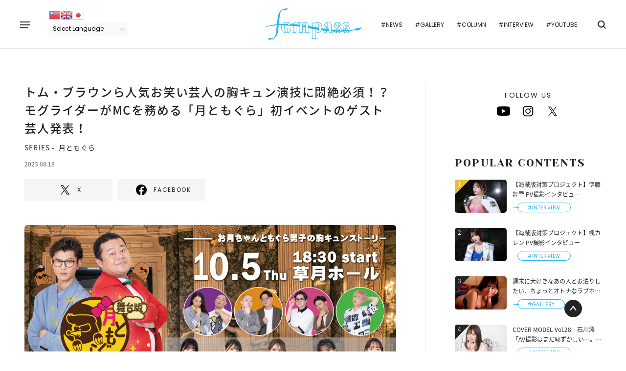

--- FILE ---
content_type: text/html; charset=UTF-8
request_url: https://fempass.today/article/23369
body_size: 56737
content:

<!doctype html>
<html lang="ja">
<head>
        <meta charset="UTF-8" />
    <meta name="viewport" content="width=device-width,minimum-scale=1,maximum-scale=1,user-scalable=no">
    <title>トム・ブラウンら人気お笑い芸人の胸キュン演技に悶絶必須！？ モグライダーがMCを務める「月ともぐら」初イベントのゲスト芸人発表！ - fempass（フェムパス）</title>
    <meta name="description" content="お笑いコンビ・モグライダーがMCを務めるバラエティー番組「月ともぐら」（テレビ東京・毎週木曜深夜２時35分放送）の初イベント『舞台版月ともぐら胸キュンコラボグランプリ』が10月5日(木)に開催することが先日発表されました。そして、8月17日(木)の放送回で同イベントの出演芸人とお">

    <!--OGPの設定-->
    <meta property="og:title" content="トム・ブラウンら人気お笑い芸人の胸キュン演技に悶絶必須！？ モグライダーがMCを務める「月ともぐら」初イベントのゲスト芸人発表！ - fempass（フェムパス）">
    <meta property="og:type" content="article">
    <meta property="og:url" content="https://fempass.today/article/23369">
    <meta property="og:image" content="https://fempass.today/wp-content/uploads/2023/08/yoko_tsukimogu_main_fix_v3.jpg">
    <meta property="og:site_name" content="fempass（フェムパス） - 多彩な視点で生きていく「あなた」の背中を押すWebメディア">
    <meta property="og:description" content="お笑いコンビ・モグライダーがMCを務めるバラエティー番組「月ともぐら」（テレビ東京・毎週木曜深夜２時35分放送）の初イベント『舞台版月ともぐら胸キュンコラボグランプリ』が10月5日(木)に開催することが先日発表されました。そして、8月17日(木)の放送回で同イベントの出演芸人とお">

    <!--Twitterの設定-->
    <meta property="twitter:title" content="トム・ブラウンら人気お笑い芸人の胸キュン演技に悶絶必須！？ モグライダーがMCを務める「月ともぐら」初イベントのゲスト芸人発表！ - fempass（フェムパス）"/>
    <meta property="twitter:image" content="https://fempass.today/wp-content/uploads/2023/08/yoko_tsukimogu_main_fix_v3.jpg"/>
    <meta property="twitter:description" content="お笑いコンビ・モグライダーがMCを務めるバラエティー番組「月ともぐら」（テレビ東京・毎週木曜深夜２時35分放送）の初イベント『舞台版月ともぐら胸キュンコラボグランプリ』が10月5日(木)に開催することが先日発表されました。そして、8月17日(木)の放送回で同イベントの出演芸人とお"/>
    <meta property="twitter:url" content="https://fempass.today/article/23369">
    <meta property="og:site_name" content="fempass（フェムパス） - 多彩な視点で生きていく「あなた」の背中を押すWebメディア"/>
    <meta property="twitter:card" content="summary_large_image"/>
    <meta property="twitter:domain" content="https://fempass.today"/>
    <meta property="twitter:site" content="@fempass"/>

    <!--アイコンの設定-->
    <link rel="icon" href="https://fempass.today/wp-content/themes/fempass/assets/img/favicon/favicon.ico">
    <link rel="apple-touch-icon" href="https://fempass.today/wp-content/themes/fempass/assets/img/favicon/apple-touch-icon-180x180.png">

    <!--その他設定-->
    <meta http-equiv="X-UA-Compatible" content="IE=edge">
    <meta name="format-detection" content="telephone=no">

    <!--外部ファイルの読み込み-->
        <link rel="stylesheet" href="https://fempass.today/wp-content/themes/fempass/assets/css/pages/single.css">
        <link rel="stylesheet" href="https://fempass.today/wp-content/themes/fempass/assets/css/app.css">
    <meta name='robots' content='max-image-preview:large' />
<link rel='stylesheet' id='gtranslate-style-css'  href='/wp-content/plugins/gtranslate/gtranslate-style24.css?ver=5.8.12' type='text/css' media='all' />
<link rel='stylesheet' id='contact-form-7-css'  href='/wp-content/plugins/contact-form-7/includes/css/styles.css?ver=5.4.2' type='text/css' media='all' />
<link rel='stylesheet' id='cf7msm_styles-css'  href='/wp-content/plugins/contact-form-7-multi-step-module/resources/cf7msm.css?ver=4.1.92' type='text/css' media='all' />
<script type='text/javascript' src='/wp-includes/js/jquery/jquery.min.js?ver=3.6.0' id='jquery-core-js'></script>
<script type='text/javascript' src='/wp-includes/js/jquery/jquery-migrate.min.js?ver=3.3.2' id='jquery-migrate-js'></script>
<script type='application/json' id='wpp-json'>
{"sampling_active":0,"sampling_rate":5,"ajax_url":"https:\/\/fempass.today\/wp-json\/wordpress-popular-posts\/v1\/popular-posts","api_url":"https:\/\/fempass.today\/wp-json\/wordpress-popular-posts","ID":23369,"token":"6718d92373","lang":0,"debug":0}
</script>
<script type='text/javascript' src='/wp-content/plugins/wordpress-popular-posts/assets/js/wpp.min.js?ver=6.1.1' id='wpp-js-js'></script>
<link rel="canonical" href="https://fempass.today/article/23369" />
            <style id="wpp-loading-animation-styles">@-webkit-keyframes bgslide{from{background-position-x:0}to{background-position-x:-200%}}@keyframes bgslide{from{background-position-x:0}to{background-position-x:-200%}}.wpp-widget-placeholder,.wpp-widget-block-placeholder{margin:0 auto;width:60px;height:3px;background:#dd3737;background:linear-gradient(90deg,#dd3737 0%,#571313 10%,#dd3737 100%);background-size:200% auto;border-radius:3px;-webkit-animation:bgslide 1s infinite linear;animation:bgslide 1s infinite linear}</style>
                <!-- Global site tag (gtag.js) - Google Analytics -->
<script async src="https://www.googletagmanager.com/gtag/js?id=G-MGQXXCLZ8L"></script>
<script>
  window.dataLayer = window.dataLayer || [];
  function gtag(){dataLayer.push(arguments);}
  gtag('js', new Date());
  gtag('config', 'G-MGQXXCLZ8L');
</script>
</head>
<body>

    <!-- #region Container -->
    <div class="l-container">

        <!-- #region Header -->
        <header class="l-header">
            <button class="l-header__menu" data-menu="trigger" data-header-position-fix>
                <span></span>
                <span></span>
                <span></span>
            </button>
                        <div class="l-header__wrap" data-header-position-fix>
                <div class="l-header__logo">
                    <a href="/">
                        <img src="https://fempass.today/wp-content/themes/fempass/assets/img/logo.svg" alt="fempass（フェムパス）">
                    </a>
                </div>
                <div class="l-header__inner">
                    <div class="l-header__translate">
                        <!-- GTranslate: https://gtranslate.io/ -->
<a href="#" onclick="doGTranslate('ja|zh-TW');return false;" title="Chinese (Traditional)" class="glink nturl notranslate"><img src="/wp-content/plugins/gtranslate/flags/24/zh-TW.png" height="24" width="24" alt="Chinese (Traditional)" /></a><a href="#" onclick="doGTranslate('ja|en');return false;" title="English" class="glink nturl notranslate"><img src="/wp-content/plugins/gtranslate/flags/24/en.png" height="24" width="24" alt="English" /></a><a href="#" onclick="doGTranslate('ja|ja');return false;" title="Japanese" class="glink nturl notranslate"><img src="/wp-content/plugins/gtranslate/flags/24/ja.png" height="24" width="24" alt="Japanese" /></a><br /><select onchange="doGTranslate(this);" class="notranslate" id="gtranslate_selector" aria-label="Website Language Selector"><option value="">Select Language</option><option value="ja|zh-TW">Chinese (Traditional)</option><option value="ja|en">English</option><option value="ja|ja">Japanese</option></select><style>
#goog-gt-tt {display:none !important;}
.goog-te-banner-frame {display:none !important;}
.goog-te-menu-value:hover {text-decoration:none !important;}
.goog-text-highlight {background-color:transparent !important;box-shadow:none !important;}
body {top:0 !important;}
#google_translate_element2 {display:none!important;}
</style>

<div id="google_translate_element2"></div>
<script>
function googleTranslateElementInit2() {new google.translate.TranslateElement({pageLanguage: 'ja',autoDisplay: false}, 'google_translate_element2');}
</script><script src="//translate.google.com/translate_a/element.js?cb=googleTranslateElementInit2"></script>


<script>
function GTranslateGetCurrentLang() {var keyValue = document['cookie'].match('(^|;) ?googtrans=([^;]*)(;|$)');return keyValue ? keyValue[2].split('/')[2] : null;}
function GTranslateFireEvent(element,event){try{if(document.createEventObject){var evt=document.createEventObject();element.fireEvent('on'+event,evt)}else{var evt=document.createEvent('HTMLEvents');evt.initEvent(event,true,true);element.dispatchEvent(evt)}}catch(e){}}
function doGTranslate(lang_pair){if(lang_pair.value)lang_pair=lang_pair.value;if(lang_pair=='')return;var lang=lang_pair.split('|')[1];if(GTranslateGetCurrentLang() == null && lang == lang_pair.split('|')[0])return;var teCombo;var sel=document.getElementsByTagName('select');for(var i=0;i<sel.length;i++)if(sel[i].className.indexOf('goog-te-combo')!=-1){teCombo=sel[i];break;}if(document.getElementById('google_translate_element2')==null||document.getElementById('google_translate_element2').innerHTML.length==0||teCombo.length==0||teCombo.innerHTML.length==0){setTimeout(function(){doGTranslate(lang_pair)},500)}else{teCombo.value=lang;GTranslateFireEvent(teCombo,'change');GTranslateFireEvent(teCombo,'change')}}
</script>
                    </div>
                    <ul class="l-header__tags">
                        <li class="l-header__tag"><a href="https://fempass.today/tag/news">#NEWS</a></li>
                        <li class="l-header__tag"><a href="https://fempass.today/tag/gallery">#GALLERY</a></li>
                        <li class="l-header__tag"><a href="https://fempass.today/tag/column">#COLUMN</a></li>
                        <li class="l-header__tag"><a href="https://fempass.today/tag/interview">#INTERVIEW</a></li>
                        <li class="l-header__tag"><a href="https://fempass.today/youtube">#YOUTUBE</a></li>
                    </ul>

                    <div class="l-header__search">
                        
<div class="c-search c-search--close" data-search="trigger">
    <div class="c-search__icon">
        <span class="icon icon--search"></span>
    </div>
    <form method="get" action="https://fempass.today" class="c-search__form">
        <input class="c-search__input" type="text" name="s" data-search="input">
    </form>
</div>
                    </div>
                </div>
            </div>
        </header>
        <!-- #endregion Header -->

        <!-- #region Menu -->
        <div class="c-menu" data-menu="target">
    <div class="c-menu__inner" data-menu="inner">
        <div class="c-menu__main">
            <ul class="c-menu__links">
                <li class="c-menu__link"><a href="https://fempass.today">TOP</a></li>
                <li class="c-menu__link"><a href="https://fempass.today/pickup">PICKUP</a></li>
                <li class="c-menu__link"><a href="https://fempass.today/new_post">NEW POST</a></li>
                <li class="c-menu__link"><a href="https://fempass.today/series">SERIES</a></li>
            </ul>
            <ul class="c-menu__tags">
                <li class="c-menu__tag"><a href="https://fempass.today/tag/news">#NEWS</a></li>
                <li class="c-menu__tag"><a href="https://fempass.today/tag/gallery">#GALLERY</a></li>
                <li class="c-menu__tag"><a href="https://fempass.today/tag/column">#COLUMN</a></li>
                <li class="c-menu__tag"><a href="https://fempass.today/tag/interview">#INTERVIEW</a></li>
                <li class="c-menu__tag"><a href="https://fempass.today/youtube">#YOUTUBE</a></li>
            </ul>
        </div>
        <div class="c-menu__other">
            <div class="c-menu__logo">
                <a href="/">
                    <img src="https://fempass.today/wp-content/themes/fempass/assets/img/logo.svg" alt="fempass">
                </a>
            </div>
            <div class="c-menu__search">
                
<div class="c-search c-search--opened" >
    <div class="c-search__icon">
        <span class="icon icon--search"></span>
    </div>
    <form method="get" action="https://fempass.today" class="c-search__form">
        <input class="c-search__input" type="text" name="s" >
    </form>
</div>
            </div>
            <div class="c-menu__share">
                <div class="c-share c-share--menu">
            <p class="c-share__heading">FOLLOW US</p>
        <ul class="c-share__list">

                    <li class="c-share__item">
                <a href="https://www.youtube.com/@fempassofficial593" target="_blank">
                    <span class="icon icon--youtube"></span>
                </a>
            </li>
            <li class="c-share__item">
                <a href="https://www.instagram.com/fempass/" target="_blank">
                    <span class="icon icon--instagram"></span>
                </a>
            </li>
            <li class="c-share__item">
                <a href="https://twitter.com/fempass" target="_blank">
                    <span class="icon icon--x"></span>
                </a>
            </li>            
            </ul>
</div>
            </div>
            <div class="c-menu__button">
                <a class="c-button c-button--secondary c-button--small" href="https://fempass.today/contact">CONTACT</a>
            </div>
            <div class="c-menu__translate">
                <!-- GTranslate: https://gtranslate.io/ -->
<a href="#" onclick="doGTranslate('ja|zh-TW');return false;" title="Chinese (Traditional)" class="glink nturl notranslate"><img src="/wp-content/plugins/gtranslate/flags/24/zh-TW.png" height="24" width="24" alt="Chinese (Traditional)" /></a><a href="#" onclick="doGTranslate('ja|en');return false;" title="English" class="glink nturl notranslate"><img src="/wp-content/plugins/gtranslate/flags/24/en.png" height="24" width="24" alt="English" /></a><a href="#" onclick="doGTranslate('ja|ja');return false;" title="Japanese" class="glink nturl notranslate"><img src="/wp-content/plugins/gtranslate/flags/24/ja.png" height="24" width="24" alt="Japanese" /></a><br /><select onchange="doGTranslate(this);" class="notranslate" id="gtranslate_selector" aria-label="Website Language Selector"><option value="">Select Language</option><option value="ja|zh-TW">Chinese (Traditional)</option><option value="ja|en">English</option><option value="ja|ja">Japanese</option></select><style>
#goog-gt-tt {display:none !important;}
.goog-te-banner-frame {display:none !important;}
.goog-te-menu-value:hover {text-decoration:none !important;}
.goog-text-highlight {background-color:transparent !important;box-shadow:none !important;}
body {top:0 !important;}
#google_translate_element2 {display:none!important;}
</style>

<div id="google_translate_element2"></div>
<script>
function googleTranslateElementInit2() {new google.translate.TranslateElement({pageLanguage: 'ja',autoDisplay: false}, 'google_translate_element2');}
</script><script src="//translate.google.com/translate_a/element.js?cb=googleTranslateElementInit2"></script>


<script>
function GTranslateGetCurrentLang() {var keyValue = document['cookie'].match('(^|;) ?googtrans=([^;]*)(;|$)');return keyValue ? keyValue[2].split('/')[2] : null;}
function GTranslateFireEvent(element,event){try{if(document.createEventObject){var evt=document.createEventObject();element.fireEvent('on'+event,evt)}else{var evt=document.createEvent('HTMLEvents');evt.initEvent(event,true,true);element.dispatchEvent(evt)}}catch(e){}}
function doGTranslate(lang_pair){if(lang_pair.value)lang_pair=lang_pair.value;if(lang_pair=='')return;var lang=lang_pair.split('|')[1];if(GTranslateGetCurrentLang() == null && lang == lang_pair.split('|')[0])return;var teCombo;var sel=document.getElementsByTagName('select');for(var i=0;i<sel.length;i++)if(sel[i].className.indexOf('goog-te-combo')!=-1){teCombo=sel[i];break;}if(document.getElementById('google_translate_element2')==null||document.getElementById('google_translate_element2').innerHTML.length==0||teCombo.length==0||teCombo.innerHTML.length==0){setTimeout(function(){doGTranslate(lang_pair)},500)}else{teCombo.value=lang;GTranslateFireEvent(teCombo,'change');GTranslateFireEvent(teCombo,'change')}}
</script>
            </div>
        </div>
    </div>
</div>
        <!-- #endregion Menu -->

<!-- #region Contents -->
<div class="l-contents l-contents--column">

    <main class="l-main">
                    <article class="article">
                                    <div class="article__header">
                        <h1 class="article__heading">
                            トム・ブラウンら人気お笑い芸人の胸キュン演技に悶絶必須！？ モグライダーがMCを務める「月ともぐら」初イベントのゲスト芸人発表！                        </h1>
                                                    <div class="article__series">
                                <p class="c-series c-series--article">
                                    <span class="c-series__label">SERIES -</span><span class="c-series__heading" data-on-click-link="/series/tsukitomogura">月ともぐら</span>
                                </p>
                            </div>
                        
                        <div class="article__info">
                                                        <time class="article__time">
                                2023.08.18                            </time>
                        </div>
                        <div class="article__share">
                            <div class="c-share c-share--button">
        <ul class="c-share__list">

                    <li class="c-share__item">
                <a class="c-button c-button--sns" href="//twitter.com/intent/tweet?text=%E3%83%88%E3%83%A0%E3%83%BB%E3%83%96%E3%83%A9%E3%82%A6%E3%83%B3%E3%82%89%E4%BA%BA%E6%B0%97%E3%81%8A%E7%AC%91%E3%81%84%E8%8A%B8%E4%BA%BA%E3%81%AE%E8%83%B8%E3%82%AD%E3%83%A5%E3%83%B3%E6%BC%94%E6%8A%80%E3%81%AB%E6%82%B6%E7%B5%B6%E5%BF%85%E9%A0%88%EF%BC%81%EF%BC%9F+%E3%83%A2%E3%82%B0%E3%83%A9%E3%82%A4%E3%83%80%E3%83%BC%E3%81%8CMC%E3%82%92%E5%8B%99%E3%82%81%E3%82%8B%E3%80%8C%E6%9C%88%E3%81%A8%E3%82%82%E3%81%90%E3%82%89%E3%80%8D%E5%88%9D%E3%82%A4%E3%83%99%E3%83%B3%E3%83%88%E3%81%AE%E3%82%B2%E3%82%B9%E3%83%88%E8%8A%B8%E4%BA%BA%E7%99%BA%E8%A1%A8%EF%BC%81+-+fempass&https%3A%2F%2Ffempass.today%2Farticle%2F23369&url=https%3A%2F%2Ffempass.today%2Farticle%2F23369" target="_blank">
                    <span class="icon icon--sp-sns-size-down icon--x"></span>
                    <span>X</span>
                </a>
            </li>
            <li class="c-share__item">
                <a class="c-button c-button--sns" href="//www.facebook.com/sharer.php?u=https%3A%2F%2Ffempass.today%2Farticle%2F23369&t=%E3%83%88%E3%83%A0%E3%83%BB%E3%83%96%E3%83%A9%E3%82%A6%E3%83%B3%E3%82%89%E4%BA%BA%E6%B0%97%E3%81%8A%E7%AC%91%E3%81%84%E8%8A%B8%E4%BA%BA%E3%81%AE%E8%83%B8%E3%82%AD%E3%83%A5%E3%83%B3%E6%BC%94%E6%8A%80%E3%81%AB%E6%82%B6%E7%B5%B6%E5%BF%85%E9%A0%88%EF%BC%81%EF%BC%9F+%E3%83%A2%E3%82%B0%E3%83%A9%E3%82%A4%E3%83%80%E3%83%BC%E3%81%8CMC%E3%82%92%E5%8B%99%E3%82%81%E3%82%8B%E3%80%8C%E6%9C%88%E3%81%A8%E3%82%82%E3%81%90%E3%82%89%E3%80%8D%E5%88%9D%E3%82%A4%E3%83%99%E3%83%B3%E3%83%88%E3%81%AE%E3%82%B2%E3%82%B9%E3%83%88%E8%8A%B8%E4%BA%BA%E7%99%BA%E8%A1%A8%EF%BC%81+-+fempass" target="_blank">
                    <span class="icon icon--sp-sns-size-down icon--facebook"></span>
                    <span>FACEBOOK</span>
                </a>
            </li>
            </ul>
</div>
                        </div>

                                                    <figure class="article__thumbnail">
                                                                    <a href="/article/23369/photo/1">
                                        <img src="/wp-content/uploads/2023/08/yoko_tsukimogu_main_fix_v3.jpg" alt="">
                                    </a>
                                                                                                </figure>

                            
                            
                                                            <p class="article__catch">
                                    トム・ブラウン、ゾフィー、東京ホテイソン、お見送り芸人しんいちとお月ちゃんたちが、一夜限りのコンビを結成！！<br />
また先行販売即完売の大好評につき、チケットの二次先行発売も決定！！<br />
                                </p>
                            
                                                                        </div>
                    <div class="article__body">
                        <div class="article-content" data-article-contents>
                            <p>お笑いコンビ・モグライダーがMC を務めるバラエティー番組「月ともぐら」（テレビ東京・毎週木曜深夜２時35分放送）の初イベント『舞台版 月ともぐら　胸キュンコラボグランプリ』が10月5日(木)に開催することが先日発表されました。</p>
<a class="relation" href="https://fempass.today/article/23103"><div class="relation__image"><img src="/wp-content/uploads/2023/08/tsukitomogura_0810-1024x606.jpg" alt="お月ちゃんと人気お笑い芸人が生でメロメロ！？" data-object-fit></div><div class="relation__contents"><p class="relation__heading">お月ちゃんと人気お笑い芸人が生でメロメロ！？</p><p class="relation__text">お笑いコンビ・モグライダーがMC を務めるバラエティー番組「月ともぐら」（テレビ東京・毎週木曜深夜２時35分放送）初のイベントとなる『舞台版 月ともぐら　胸キュンコラボグランプリ』が10月5日(木)開催決定！ <br />
先行チケットも本日から販売開始！<br />
</p></div></a>
<p>そして、8月17日(木) の放送回で同イベントの出演芸人とお月ちゃんのチーム分けが発表されました。</p>
<p>同番組は、モテない芸人たちのためにモテのノウハウを伝授するモテ男育成バラエティー。</p>
<p>夜空に華々しく輝くお月様のような女子たちと、地中深くに潜ってウジウジしているモテない男子・通称「もぐら男子」が様々な企画で触れ合うことで、共に向上していこうという番組です。</p>
<p>今回の放送では、<br />
お月ちゃんが「葵いぶき×うんぱい」チームと「八木奈々×未歩なな×古川ほのか」チーム、<br />
「七ツ森りり×架乃ゆら×石原希望」チーム、「石川澪×宮下玲奈」チームの4組に分かれ、<br />
それぞれが考えた<strong>”妄想胸キュンストーリー”</strong>を演じ、舞台で披露することが発表されました。</p>
<p><a class="article__to-slider" href="/article/23369/photo/2"><img loading="lazy" class="alignnone size-large wp-image-23413" src="/wp-content/uploads/2023/08/mini_tsukimogu_main_fix_v3-727x1024.jpg" alt="" width="727" height="1024" srcset="/wp-content/uploads/2023/08/mini_tsukimogu_main_fix_v3-727x1024.jpg 727w, /wp-content/uploads/2023/08/mini_tsukimogu_main_fix_v3-213x300.jpg 213w, /wp-content/uploads/2023/08/mini_tsukimogu_main_fix_v3-768x1082.jpg 768w, /wp-content/uploads/2023/08/mini_tsukimogu_main_fix_v3-1090x1536.jpg 1090w, /wp-content/uploads/2023/08/mini_tsukimogu_main_fix_v3-1454x2048.jpg 1454w, /wp-content/uploads/2023/08/mini_tsukimogu_main_fix_v3-scaled.jpg 1817w" sizes="(max-width: 727px) 100vw, 727px" /></a></p>
<p>最終的に来場のお客様に「一番キュンとしたチーム」を投票してもらい、グランプリを決定する観客参加型のイベントとなっています！</p>
<p>そして相手役の男子として、過去に出演したもぐら男子芸人の<strong>トム・ブラウン、ゾフィー、東京ホテイソン、お見送り芸人しんいち</strong>の4組が出演することが発表されました。</p>
<h2><strong>お月ちゃんともぐら男子はどの組み合わせに！？あるもぐら男子の怪演が話題に！？</strong></h2>
<p>17日番組放送内では、「お月ちゃん×もぐら男子　胸キュンコラボマッチング」と称して、実際にイベントでコンビを組むお月ちゃんチームともぐら男子チームを、<strong>ゲームを通じてマッチングすることに！</strong></p>
<p>第一ROUND「演技力ボーダーラインゲーム」では、もぐら男子たちがチャレンジ！</p>
<p>各お題で5人のもぐら男子が順番にリアクションの出てしまうミッションに挑戦してもらうのだが、何人目からは何も起きないので、その時は演技でリアクションをしなければならないという、演技力が試されるゲーム。</p>
<p>お月ちゃんはそのリアクションを見て、どこからが演技だったかを予想することに！</p>
<p>1つ目のお題「激すっぱジュースを飲み干す」では、布川ひろき、みちお（トム・ブラウン）、ともしげ（モグライダー）、サイトウ（ゾフィー）、ショーゴ（東京ホテイソン）の5人が挑戦。</p>
<p>1人目の布川、2人目のショーゴなど順番に激すっぱジュースを飲み干し、苦悶の表情を浮かべながらリアクションしていくが、この中にはただの水を飲んでいるもぐら男子もいるという…。</p>
<p>お月ちゃんの予想では4人目以降のサイトウ、みちおが”演技をしている（=ただの水を飲んでいる）”という回答が多い中、</p>
<p>なんと正解は3人目のともしげも演技をしていたという、スタジオ一同も驚きの結果に。</p>
<p>石原希望も「（ともしげが）かわいいだけじゃなかった」とコメントするなど、モグライダーともしげの予想外の演技力が話題となりました。</p>
<p>その後のお題でも、もぐら男子たちが体を張ったリアクションと演技を行っているので、続きは放送をご覧ください！</p>
<p>また、先行販売で即完売した同イベントチケットの</p>
<p><strong>二次先行販売（先着）が8月19日(土)10:00～よりスタート</strong>。</p>
<p>「お月ちゃんチケット」と称した、オリジナルTシャツとサイリウムが付いたお得なグッズ付きチケットを販売しております。</p>
<p>完売前に是非チェックしてください！</p>
<p>＜イベント概要＞</p>
<p>『舞台版 月ともぐら　胸キュンコラボグランプリ』</p>
<p>開催日時：2023年10月5日(木) 18:00開場/18:30開演</p>
<p>会場：草月ホール（〒107-0052 東京都港区赤坂7丁目2-21）</p>
<p>MC：モグライダー</p>
<p><a class="article__to-slider" href="/article/23369/photo/3"><img loading="lazy" class="alignnone size-large wp-image-23370" src="/wp-content/uploads/2023/08/メインビジュモグライダー-683x1024.jpg" alt="" width="683" height="1024" srcset="/wp-content/uploads/2023/08/メインビジュモグライダー-683x1024.jpg 683w, /wp-content/uploads/2023/08/メインビジュモグライダー-200x300.jpg 200w, /wp-content/uploads/2023/08/メインビジュモグライダー-768x1152.jpg 768w, /wp-content/uploads/2023/08/メインビジュモグライダー-1024x1536.jpg 1024w, /wp-content/uploads/2023/08/メインビジュモグライダー-1365x2048.jpg 1365w, /wp-content/uploads/2023/08/メインビジュモグライダー-scaled.jpg 1707w" sizes="(max-width: 683px) 100vw, 683px" /></a></p>
<p>お月ちゃん：葵いぶき、石川澪、石原希望、うんぱい、架乃ゆら、七ツ森りり、古川ほのか、未歩なな、宮下玲奈、八木奈々（50音順）</p>
<p>もぐら男子：<br />
トム・ブラウン</p>
<p><a class="article__to-slider" href="/article/23369/photo/4"><img loading="lazy" class="alignnone size-large wp-image-23371" src="/wp-content/uploads/2023/08/メインビジュトムブラウン-683x1024.jpg" alt="" width="683" height="1024" srcset="/wp-content/uploads/2023/08/メインビジュトムブラウン-683x1024.jpg 683w, /wp-content/uploads/2023/08/メインビジュトムブラウン-200x300.jpg 200w, /wp-content/uploads/2023/08/メインビジュトムブラウン-768x1152.jpg 768w, /wp-content/uploads/2023/08/メインビジュトムブラウン-1024x1536.jpg 1024w, /wp-content/uploads/2023/08/メインビジュトムブラウン-1365x2048.jpg 1365w, /wp-content/uploads/2023/08/メインビジュトムブラウン-scaled.jpg 1707w" sizes="(max-width: 683px) 100vw, 683px" /></a></p>
<p>ゾフィー</p>
<p><a class="article__to-slider" href="/article/23369/photo/5"><img loading="lazy" class="alignnone size-large wp-image-23372" src="/wp-content/uploads/2023/08/メインビジュゾフィー-683x1024.jpg" alt="" width="683" height="1024" srcset="/wp-content/uploads/2023/08/メインビジュゾフィー-683x1024.jpg 683w, /wp-content/uploads/2023/08/メインビジュゾフィー-200x300.jpg 200w, /wp-content/uploads/2023/08/メインビジュゾフィー-768x1152.jpg 768w, /wp-content/uploads/2023/08/メインビジュゾフィー-1024x1536.jpg 1024w, /wp-content/uploads/2023/08/メインビジュゾフィー-1365x2048.jpg 1365w, /wp-content/uploads/2023/08/メインビジュゾフィー-scaled.jpg 1707w" sizes="(max-width: 683px) 100vw, 683px" /></a></p>
<p>東京ホテイソン</p>
<p><a class="article__to-slider" href="/article/23369/photo/6"><img loading="lazy" class="alignnone size-large wp-image-23373" src="/wp-content/uploads/2023/08/メインビジュ東京ホテイソン-683x1024.jpg" alt="" width="683" height="1024" srcset="/wp-content/uploads/2023/08/メインビジュ東京ホテイソン-683x1024.jpg 683w, /wp-content/uploads/2023/08/メインビジュ東京ホテイソン-200x300.jpg 200w, /wp-content/uploads/2023/08/メインビジュ東京ホテイソン-768x1152.jpg 768w, /wp-content/uploads/2023/08/メインビジュ東京ホテイソン-1024x1536.jpg 1024w, /wp-content/uploads/2023/08/メインビジュ東京ホテイソン-1365x2048.jpg 1365w, /wp-content/uploads/2023/08/メインビジュ東京ホテイソン-scaled.jpg 1707w" sizes="(max-width: 683px) 100vw, 683px" /></a></p>
<p>お見送り芸人しんいち</p>
<p><a class="article__to-slider" href="/article/23369/photo/7"><img loading="lazy" class="alignnone size-large wp-image-23374" src="/wp-content/uploads/2023/08/メインビジュしんいち-683x1024.jpg" alt="" width="683" height="1024" srcset="/wp-content/uploads/2023/08/メインビジュしんいち-683x1024.jpg 683w, /wp-content/uploads/2023/08/メインビジュしんいち-200x300.jpg 200w, /wp-content/uploads/2023/08/メインビジュしんいち-768x1152.jpg 768w, /wp-content/uploads/2023/08/メインビジュしんいち-1024x1536.jpg 1024w, /wp-content/uploads/2023/08/メインビジュしんいち-1365x2048.jpg 1365w, /wp-content/uploads/2023/08/メインビジュしんいち-scaled.jpg 1707w" sizes="(max-width: 683px) 100vw, 683px" /></a></p>
<p>【チケット詳細】</p>
<p>■二次先行販売（先着）　＊座席選択式</p>
<p>販売券種：お月ちゃんチケット(SPグッズ付きチケット)</p>
<p>販売期間：2023年8月19日(土)10:00～</p>
<p>全席指定席</p>
<p>URL：<a href="https://www.paskip.jp/events/38">https://www.paskip.jp/events/38</a></p>
<p>■お月ちゃんチケット(SPグッズ付きチケット)</p>
<p>＊オリジナルTシャツ、サイリウムが付いたお得なグッズ付きチケットになります！<br />
グッズは当日会場での交換となります。</p>
<p>8,000円（税込）</p>
<p>・購入はお一人様あたり4枚まで<br />
・未就学児入場不可</p>
<p>＊「お月ちゃんチケット(SPグッズ付きチケット)」について<br />
・オリジナルTシャツにつきまして、サイズは全てXLのみのご用意となります。ご了承ください。<br />
・SPグッズ受け取りの時間は、後日公式からの発表をお待ちください。<br />
・万が一、当日会場にいらっしゃれない事情が発生した場合は、お問い合わせください。</p>
<p>＜番組概要＞</p>
<p>「月ともぐら」テレビ東京（毎週木曜深夜２時35分放送）</p>
<p><a href="https://www.tv-tokyo.co.jp/tsukitomogura/">https://www.tv-tokyo.co.jp/tsukitomogura/</a></p>
<p>MC：モグライダー　ほか</p>
<p>企画：レプロエンタテインメント</p>
<p>最新情報は月ともぐら公式X（旧Twitter）からチェックしてください！<br />
<a href="https://twitter.com/Tsukitomogura">https://twitter.com/Tsukitomogura</a></p>
<a class="relation" href="https://fempass.today/article/23103"><div class="relation__image"><img src="/wp-content/uploads/2023/08/tsukitomogura_0810-1024x606.jpg" alt="お月ちゃんと人気お笑い芸人が生でメロメロ！？" data-object-fit></div><div class="relation__contents"><p class="relation__heading">お月ちゃんと人気お笑い芸人が生でメロメロ！？</p><p class="relation__text">お笑いコンビ・モグライダーがMC を務めるバラエティー番組「月ともぐら」（テレビ東京・毎週木曜深夜２時35分放送）初のイベントとなる『舞台版 月ともぐら　胸キュンコラボグランプリ』が10月5日(木)開催決定！ <br />
先行チケットも本日から販売開始！<br />
</p></div></a>
                        </div>
                    </div>

                    

                                            <div class="article__footer">
                            
                            
                            <div class="article__share article__share--footer">
                                <div class="c-share c-share--button">
        <ul class="c-share__list">

                    <li class="c-share__item">
                <a class="c-button c-button--sns" href="//twitter.com/intent/tweet?text=%E3%83%88%E3%83%A0%E3%83%BB%E3%83%96%E3%83%A9%E3%82%A6%E3%83%B3%E3%82%89%E4%BA%BA%E6%B0%97%E3%81%8A%E7%AC%91%E3%81%84%E8%8A%B8%E4%BA%BA%E3%81%AE%E8%83%B8%E3%82%AD%E3%83%A5%E3%83%B3%E6%BC%94%E6%8A%80%E3%81%AB%E6%82%B6%E7%B5%B6%E5%BF%85%E9%A0%88%EF%BC%81%EF%BC%9F+%E3%83%A2%E3%82%B0%E3%83%A9%E3%82%A4%E3%83%80%E3%83%BC%E3%81%8CMC%E3%82%92%E5%8B%99%E3%82%81%E3%82%8B%E3%80%8C%E6%9C%88%E3%81%A8%E3%82%82%E3%81%90%E3%82%89%E3%80%8D%E5%88%9D%E3%82%A4%E3%83%99%E3%83%B3%E3%83%88%E3%81%AE%E3%82%B2%E3%82%B9%E3%83%88%E8%8A%B8%E4%BA%BA%E7%99%BA%E8%A1%A8%EF%BC%81+-+fempass&https%3A%2F%2Ffempass.today%2Farticle%2F23369&url=https%3A%2F%2Ffempass.today%2Farticle%2F23369" target="_blank">
                    <span class="icon icon--sp-sns-size-down icon--x"></span>
                    <span>X</span>
                </a>
            </li>
            <li class="c-share__item">
                <a class="c-button c-button--sns" href="//www.facebook.com/sharer.php?u=https%3A%2F%2Ffempass.today%2Farticle%2F23369&t=%E3%83%88%E3%83%A0%E3%83%BB%E3%83%96%E3%83%A9%E3%82%A6%E3%83%B3%E3%82%89%E4%BA%BA%E6%B0%97%E3%81%8A%E7%AC%91%E3%81%84%E8%8A%B8%E4%BA%BA%E3%81%AE%E8%83%B8%E3%82%AD%E3%83%A5%E3%83%B3%E6%BC%94%E6%8A%80%E3%81%AB%E6%82%B6%E7%B5%B6%E5%BF%85%E9%A0%88%EF%BC%81%EF%BC%9F+%E3%83%A2%E3%82%B0%E3%83%A9%E3%82%A4%E3%83%80%E3%83%BC%E3%81%8CMC%E3%82%92%E5%8B%99%E3%82%81%E3%82%8B%E3%80%8C%E6%9C%88%E3%81%A8%E3%82%82%E3%81%90%E3%82%89%E3%80%8D%E5%88%9D%E3%82%A4%E3%83%99%E3%83%B3%E3%83%88%E3%81%AE%E3%82%B2%E3%82%B9%E3%83%88%E8%8A%B8%E4%BA%BA%E7%99%BA%E8%A1%A8%EF%BC%81+-+fempass" target="_blank">
                    <span class="icon icon--sp-sns-size-down icon--facebook"></span>
                    <span>FACEBOOK</span>
                </a>
            </li>
            </ul>
</div>
                            </div>

                            
                                                    </div>
                                                </article>
            </main>

    <div class="l-side">
        
<div class="l-side__share">
    <div class="c-share c-share--side">
            <p class="c-share__heading">FOLLOW US</p>
        <ul class="c-share__list">

                    <li class="c-share__item">
                <a href="https://www.youtube.com/@fempassofficial593" target="_blank">
                    <span class="icon icon--youtube"></span>
                </a>
            </li>
            <li class="c-share__item">
                <a href="https://www.instagram.com/fempass/" target="_blank">
                    <span class="icon icon--instagram"></span>
                </a>
            </li>
            <li class="c-share__item">
                <a href="https://twitter.com/fempass" target="_blank">
                    <span class="icon icon--x"></span>
                </a>
            </li>            
            </ul>
</div>
</div>

<div class="l-side__posts">
    <div class="l-side__heading">
        <h3 class="c-heading c-heading--side">
            POPULAR CONTENTS
        </h3>
    </div>
    
    <div class="c-posts c-posts--side">
    

<ol class="c-posts__list"><li class="c-posts__item"><a class="c-min-card" href="https://fempass.today/article/42925"><div class="c-min-card__thumbnail"><span class="c-min-card__rank c-min-card__rank--top notranslate">1</span><img src="/wp-content/uploads/2024/12/アイキャッチ-4-1024x683.jpg" alt="【海賊版対策プロジェクト】伊藤舞雪 PV撮影インタビュー" data-object-fit></div><h4 class="c-min-card__heading">【海賊版対策プロジェクト】伊藤舞雪 PV撮影インタビュー</h4><div class="c-min-card__tag"><span class="c-tag c-tag--small c-tag--all" data-on-click-link="/tag/interview"><span>#INTERVIEW</span></span></div></a></li><li class="c-posts__item"><a class="c-min-card" href="https://fempass.today/article/42947"><div class="c-min-card__thumbnail"><span class="c-min-card__rank notranslate">2</span><img src="/wp-content/uploads/2024/12/アイキャッチ-5-1024x683.jpg" alt="【海賊版対策プロジェクト】楓カレン PV撮影インタビュー" data-object-fit></div><h4 class="c-min-card__heading">【海賊版対策プロジェクト】楓カレン PV撮影インタビュー</h4><div class="c-min-card__tag"><span class="c-tag c-tag--small c-tag--all" data-on-click-link="/tag/interview"><span>#INTERVIEW</span></span></div></a></li><li class="c-posts__item"><a class="c-min-card" href="https://fempass.today/article/44929"><div class="c-min-card__thumbnail"><span class="c-min-card__rank notranslate">3</span><img src="/wp-content/uploads/2025/01/1-5-1024x683.jpg" alt="週末に大好きなあの人とお泊りしたい、ちょっとオトナなラブホテル 鷲尾めい 番外編" data-object-fit></div><h4 class="c-min-card__heading">週末に大好きなあの人とお泊りしたい、ちょっとオトナなラブホテル 鷲尾めい 番外編</h4><div class="c-min-card__tag"><span class="c-tag c-tag--small c-tag--all" data-on-click-link="/tag/gallery"><span>#GALLERY</span></span></div></a></li><li class="c-posts__item"><a class="c-min-card" href="https://fempass.today/article/17699"><div class="c-min-card__thumbnail"><span class="c-min-card__rank notranslate">4</span><img src="/wp-content/uploads/2023/02/ishikawa_591-1024x681.jpg" alt="COVER MODEL Vol.28　石川澪「AV撮影はまだ恥ずかしい…。けれど、もっと演技力をつけていろんな作品に出たい！」" data-object-fit></div><h4 class="c-min-card__heading">COVER MODEL Vol.28　石川澪「AV撮影はまだ恥ずかしい…。けれど、もっと演技力をつけていろんな作品に出たい！」</h4><div class="c-min-card__tag"><span class="c-tag c-tag--small c-tag--all" data-on-click-link="/tag/interview"><span>#INTERVIEW</span></span></div></a></li><li class="c-posts__item"><a class="c-min-card" href="https://fempass.today/article/50616"><div class="c-min-card__thumbnail"><span class="c-min-card__rank notranslate">5</span><img src="/wp-content/uploads/2025/06/アイキャッチ-2-1024x683.jpg" alt="スマホの中身を覗き見！【白岩冬萌編】" data-object-fit></div><h4 class="c-min-card__heading">スマホの中身を覗き見！【白岩冬萌編】</h4><div class="c-min-card__tag"><span class="c-tag c-tag--small c-tag--all" data-on-click-link="/tag/interview"><span>#INTERVIEW</span></span></div></a></li><li class="c-posts__item"><a class="c-min-card" href="https://fempass.today/article/16444"><div class="c-min-card__thumbnail"><span class="c-min-card__rank notranslate">6</span><img src="/wp-content/uploads/2023/01/220930_WILL0520-1-1-1024x683.jpg" alt="MOO lingerie Vol.6「GEMINItale」×葵いぶき 限りなく儚いランジェリーが新しい自分を引き出す" data-object-fit></div><h4 class="c-min-card__heading">MOO lingerie Vol.6「GEMINItale」×葵いぶき 限りなく儚いランジェリーが新しい自分を引き出す</h4><div class="c-min-card__tag"><span class="c-tag c-tag--small c-tag--all" data-on-click-link="/tag/interview"><span>#INTERVIEW</span></span></div></a></li><li class="c-posts__item"><a class="c-min-card" href="https://fempass.today/article/12234"><div class="c-min-card__thumbnail"><span class="c-min-card__rank notranslate">7</span><img src="/wp-content/uploads/2022/07/samune39-1024x576.jpg" alt="さらば人生の悩み「セックスで２回戦ができない」ゲスト：加美杏奈" data-object-fit></div><h4 class="c-min-card__heading">さらば人生の悩み「セックスで２回戦ができない」ゲスト：加美杏奈</h4><div class="c-min-card__tag"><span class="c-tag c-tag--small c-tag--all" data-on-click-link="/tag/column"><span>#COLUMN</span></span></div></a></li><li class="c-posts__item"><a class="c-min-card" href="https://fempass.today/article/2704"><div class="c-min-card__thumbnail"><span class="c-min-card__rank notranslate">8</span><img src="/wp-content/uploads/2021/06/河北彩花さんFP-385-1024x683.jpg" alt="COVER MODEL Vol.8 河北彩花「ファンの方々にようやく会える。プレッシャーもあるけれど、うれしいです」" data-object-fit></div><h4 class="c-min-card__heading">COVER MODEL Vol.8 河北彩花「ファンの方々にようやく会える。プレッシャーもあるけれど、うれしいです」</h4><div class="c-min-card__tag"><span class="c-tag c-tag--small c-tag--all" data-on-click-link="/tag/gallery"><span>#GALLERY</span></span></div></a></li><li class="c-posts__item"><a class="c-min-card" href="https://fempass.today/article/24691"><div class="c-min-card__thumbnail"><span class="c-min-card__rank notranslate">9</span><img src="/wp-content/uploads/2023/09/楪カレンさんFP-022-1024x681.jpg" alt="COVER MODEL Vol.35　楪カレン「生涯現役って決めてます。ずーっと愛してね！」" data-object-fit></div><h4 class="c-min-card__heading">COVER MODEL Vol.35　楪カレン「生涯現役って決めてます。ずーっと愛してね！」</h4><div class="c-min-card__tag"><span class="c-tag c-tag--small c-tag--all" data-on-click-link="/tag/interview"><span>#INTERVIEW</span></span></div></a></li><li class="c-posts__item"><a class="c-min-card" href="https://fempass.today/article/4132"><div class="c-min-card__thumbnail"><span class="c-min-card__rank notranslate">10</span><img src="/wp-content/uploads/2021/10/SGP_1056-1-1024x653.jpg" alt="大久保佳代子インタビュー【後編】50歳になった大久保佳代子さんが考える「第二の人生」" data-object-fit></div><h4 class="c-min-card__heading">大久保佳代子インタビュー【後編】50歳になった大久保佳代子さんが考える「第二の人生」</h4><div class="c-min-card__tag"><span class="c-tag c-tag--small c-tag--all" data-on-click-link="/tag/interview"><span>#INTERVIEW</span></span></div></a></li></ol>    </div>

</div>
    </div>

</div>
<!-- #endregion Contents -->

<!-- #region FooterContents -->
<div class="l-footer-contents">
    <div class="l-footer-contents__inner">
        <h2 class="c-heading c-heading--footer">
            NEW POST
        </h2>

                <div class="c-posts c-posts--3column c-posts--footer-contents">
                            <ul class="c-posts__list">
                                            <li class="c-posts__item">
                            

<a class="c-card" href="https://fempass.today/article/51164">
    <div class="c-card__thumbnail">
        <img src="/wp-content/uploads/2025/09/IMG_6156.png" alt="サイト運営体制変更に伴う一時更新停止について" width="350" height="182">
    </div>
            <div class="c-card__contents">
            <div class="c-card__tag">
                                    <span class="c-tag c-tag--all" data-on-click-link="/tag/news">
                        <span>
                            #NEWS                        </span>
                    </span>
                                            </div>
            <h3 class="c-card__heading">
                サイト運営体制変更に伴う一時更新停止について            </h3>
                        <div class="c-card__data">
                                <time class="c-card__date">
                    2025.09.12                </time>
            </div>
        </div>
    </a>
                        </li>
                                            <li class="c-posts__item">
                            

<a class="c-card" href="https://fempass.today/article/50616">
    <div class="c-card__thumbnail">
        <img src="/wp-content/uploads/2025/06/アイキャッチ-2-1024x683.jpg" alt="スマホの中身を覗き見！【白岩冬萌編】" width="350" height="182">
    </div>
            <div class="c-card__contents">
            <div class="c-card__tag">
                                            </div>
            <h3 class="c-card__heading">
                スマホの中身を覗き見！【白岩冬萌編】            </h3>
                            <p class="c-card__text">
                    完璧なルックスと魅力的なパフォーマンスで、スキのない姿を見せてくれる女優さんたち。でも、彼女たちだって私たちと同じ人間です。普段どんなことに関心を持って、どんな景色に心を動かされているのでしょうか。<br />
<br />
そこで彼女たちの「スマホの中身」を覗き見させていただきつつ、私生活や趣味など、プライベートな一面にフォーカス。他では決して見ることができない写真とそれにまつわるエピソードを、恋人や友達の目線でゆっくり楽しんでください。<br />
<br />
今回ご登場いただくのは、2024年10月デビュー、大人っぽく綺麗なルックスを持ちながらも、喋ってみると明るく親しみやすいというギャップが魅力の白岩冬萌さんです。<br />
                </p>
                        <div class="c-card__data">
                                <time class="c-card__date">
                    2025.07.27                </time>
            </div>
        </div>
    </a>
                        </li>
                                            <li class="c-posts__item">
                            

<a class="c-card" href="https://fempass.today/article/49939">
    <div class="c-card__thumbnail">
        <img src="/wp-content/uploads/2025/05/ゆるかつ。石川澪さん漫画アイキャッチ8-7-1024x649.jpg" alt="ゆるかつ。 石川澪編 その8" width="350" height="182">
    </div>
            <div class="c-card__contents">
            <div class="c-card__tag">
                                            </div>
            <h3 class="c-card__heading">
                ゆるかつ。 石川澪編 その8            </h3>
                            <p class="c-card__text">
                    いつもみんなに笑顔を届けてくれる、お仕事に一生懸命な女優さんたち。<br />
だけど、時には息抜きも。<br />
一体どんなプライベートを過ごしているのでしょうか？<br />
彼女たちの気になる日常を、ゆる〜い4コママンガでお楽しみください。<br />
<br />
<br />
第8回にご登場いただくのは、洗練されたルックスと、やさしい雰囲気を持つ石川澪さんです。<br />
素敵なお写真とともに全8回にわたってお届けします。<br />
                </p>
                        <div class="c-card__data">
                                <time class="c-card__date">
                    2025.07.24                </time>
            </div>
        </div>
    </a>
                        </li>
                                    </ul>
                    </div>

        <div class="c-breadcrumb">
    <ul class="c-breadcrumb__list">
        <li class="c-breadcrumb__item">
            <a href="https://fempass.today">HOME</a>
        </li>
                    <li class="c-breadcrumb__item">
                <a href="https://fempass.today/new_post">NEW POST</a>
            </li>
            <li class="c-breadcrumb__item">
                トム・ブラウンら人気お笑い芸人の胸キュン演技に悶絶必須！？ モグライダーがMCを務める「月ともぐら」初イベントのゲスト芸人発表！            </li>
            </ul>
</div>

    </div>

</div>
<!-- #endregion FooterContents -->

        <!-- #region Footer -->
        <footer class="l-footer">
            <div class="l-footer__inner">
                <div class="l-footer__follow">
                    <div class="l-footer__logo">
                        <a href="/">
                            <img src="https://fempass.today/wp-content/themes/fempass/assets/img/logo.svg" alt="fempass">
                        </a>
                    </div>

                    <div class="l-footer__share">
                        <div class="c-share c-share--footer">
            <p class="c-share__heading">FOLLOW US</p>
        <ul class="c-share__list">

                    <li class="c-share__item">
                <a href="https://www.youtube.com/@fempassofficial593" target="_blank">
                    <span class="icon icon--youtube"></span>
                </a>
            </li>
            <li class="c-share__item">
                <a href="https://www.instagram.com/fempass/" target="_blank">
                    <span class="icon icon--instagram"></span>
                </a>
            </li>
            <li class="c-share__item">
                <a href="https://twitter.com/fempass" target="_blank">
                    <span class="icon icon--x"></span>
                </a>
            </li>            
            </ul>
</div>
                    </div>
                </div>

                <div class="l-footer__menu">
                    <div class="footer-links">
                        <p class="footer-links__heading">ARTICLE</p>
                        <ul class="footer-links__list">
                            <li class="footer-links__item"><a href="https://fempass.today/pickup">PICK UP</a></li>
                            <li class="footer-links__item"><a href="https://fempass.today/new_post">NEW POST</a></li>
                            <li class="footer-links__item"><a href="https://fempass.today/series">SERIES</a></li>
                        </ul>
                    </div>
                    <div class="footer-links">
                        <p class="footer-links__heading">TAG</p>
                        <ul class="footer-links__list">
                            <li class="footer-links__item"><a href="https://fempass.today/tag/news">NEWS</a></li>
                            <li class="footer-links__item"><a href="https://fempass.today/tag/gallery">GALLERY</a></li>
                            <li class="footer-links__item"><a href="https://fempass.today/tag/column">COLUMN</a></li>
                            <li class="footer-links__item"><a href="https://fempass.today/tag/interview">INTERVIEW</a></li>
                            <li class="footer-links__item"><a href="https://fempass.today/youtube">YOUTUBE</a></li>
                        </ul>
                    </div>
                    <div class="footer-links">
                        <p class="footer-links__heading">ABOUT</p>
                        <ul class="footer-links__list">
                            <li class="footer-links__item"><a href="https://fempass.today/about">ABOUT</a></li>
                            <li class="footer-links__item"><a href="https://fempass.today/contact">CONTACT</a></li>
                            <li class="footer-links__item"><a href="https://fempass.today/user_guide">TERMS</a></li>
                            <li class="footer-links__item"><a href="https://fempass.today/privacy_policy">PRIVACY POLICY</a></li>
                        </ul>
                    </div>
                </div>
            </div>

            <div class="footer-banners">
                <p class="footer-banners__heading">RELATED CONTENTS</p>
                <ul class="footer-banners__list">
                <li class="footer-banners__item">
                        <a href="https://www.tbsradio.jp/nemu/" target="_blank">
                            <img src="https://fempass.today/wp-content/themes/fempass/assets/img/common/banner_nemuchiki.png" width="160" height="100" alt="ねむチキ">
                        </a>
                    </li>
                    <li class="footer-banners__item">
                        <a href="https://fempass-cinema.today/" target="_blank">
                            <img src="https://fempass.today/wp-content/themes/fempass/assets/img/common/banner_cinema.png" width="160" height="100" alt="fempass cinema">
                        </a>
                    </li>
                    <li class="footer-banners__item">
                        <a href="https://fempass-bev.com/" target="_blank">
                            <img src="https://fempass.today/wp-content/themes/fempass/assets/img/common/banner_beV.png" width="160" height="100" alt="fempass beV">
                        </a>
                    </li>
                </ul>
            </div>

            <div class="footer-copyright">
                <p class="footer-copyright__text">
                    <small>&copy; 2021 fempass.All Rights Reserved.</small>
                </p>
            </div>
        </footer>
        <!-- #endregion Footer -->

        <!-- #region PageTop -->
        <div class="c-page-top" data-page-top>
            <span class="icon icon--arrow-top-white"></span>
            <span class="icon icon--arrow-top-black"></span>
        </div>
        <!-- #endregion PageTop -->

    </div>
    <!-- #endregion Footer -->

<script src="https://fempass.today/wp-content/themes/fempass/assets/js/plugin/ofi.min.js"></script>
<script src="https://fempass.today/wp-content/themes/fempass/assets/js/app.js"></script>
<script type='text/javascript' src='/wp-includes/js/dist/vendor/regenerator-runtime.min.js?ver=0.13.7' id='regenerator-runtime-js'></script>
<script type='text/javascript' src='/wp-includes/js/dist/vendor/wp-polyfill.min.js?ver=3.15.0' id='wp-polyfill-js'></script>
<script type='text/javascript' id='contact-form-7-js-extra'>
/* <![CDATA[ */
var wpcf7 = {"api":{"root":"https:\/\/fempass.today\/wp-json\/","namespace":"contact-form-7\/v1"}};
/* ]]> */
</script>
<script type='text/javascript' src='/wp-content/plugins/contact-form-7/includes/js/index.js?ver=5.4.2' id='contact-form-7-js'></script>
<script type='text/javascript' id='cf7msm-js-extra'>
/* <![CDATA[ */
var cf7msm_posted_data = [];
/* ]]> */
</script>
<script type='text/javascript' src='/wp-content/plugins/contact-form-7-multi-step-module/resources/cf7msm.min.js?ver=4.1.92' id='cf7msm-js'></script>
</body>
</html>


--- FILE ---
content_type: image/svg+xml
request_url: https://fempass.today/wp-content/themes/fempass/assets/img/icon/btn_x.svg
body_size: 297
content:
<svg xmlns="http://www.w3.org/2000/svg" width="40" height="40"><g fill="none" fill-rule="evenodd"><path d="M0 0h40v40H0z"/><path fill="#000" d="m26.825 10.5-5.818 6.986L16.36 10.5H11l7.027 10.563L11 29.5h1.588l6.144-7.377L23.64 29.5H29l-7.288-10.955 6.701-8.045h-1.588Zm-7.288 10.657-.712-1.052-5.665-8.37h2.44l4.571 6.754.712 1.052 5.943 8.78h-2.439l-4.85-7.164Z"/></g></svg>